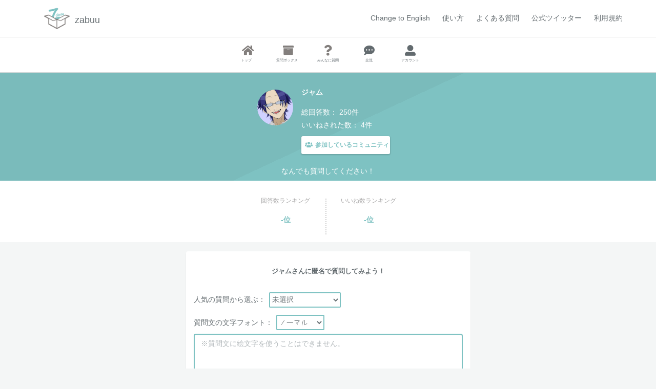

--- FILE ---
content_type: text/html; charset=UTF-8
request_url: https://zabuu.site/user/detail/1475758474634342400
body_size: 21125
content:
<!DOCTYPE html>
<html lang="ja">

<head>
    <meta charset="utf-8">
    <meta http-equiv="X-UA-Compatible" content="IE=edge">
    <meta name="viewport" content="width=device-width, initial-scale=1">
	<!-- Global AdSense -->
	<script data-ad-client="ca-pub-4174802325258330" async src="https://pagead2.googlesyndication.com/pagead/js/adsbygoogle.js"></script>

	<title>ジャムへの質問 | zabuu 〜超使いやすいから匿名の質問がじゃんじゃん届く〜</title>

	<meta name="description" content="なんでも質問してください！">
    <!-- CSRF Token -->
    <meta name="csrf-token" content="Ap2aSqBgOlsegXO3PkkzrnMqpVWzwpmlXap79QIE">

    <!-- OGP共通 -->
    <meta property="og:url" content="https://zabuu.site/user/detail/1475758474634342400" />
        <meta property="og:type" content="article" />
    
    <meta property="og:title" content="zabuu 〜超使いやすいから匿名の質問がじゃんじゃん届く〜" />
    <meta property="og:site_name" content="zabuu 〜超使いやすいから匿名の質問がじゃんじゃん届く〜" />

	<meta property="og:title" content="ジャムに匿名で質問ができます" />
<meta property="og:description" content="使いやすいから質問がジャンジャン届きます！" />
<meta property="og:image" content="https://zabuu.site/img/zabuu_eyecatch.png" />
<meta name="twitter:card" content="summary_large_image" />
<meta name="twitter:image" content="https://zabuu.site/img/zabuu_eyecatch.png" />

    <!-- facebook -->
    <meta property="fb:app_id" content="234941990665504" />

    <!-- favicon -->
    <link rel="icon" href="/favicon.ico">
    <!-- apple-touch-icon -->
    <link rel="apple-touch-icon" size="180x180" href="/apple-touch-icon.png">

    <!-- Styles -->
    <link href="https://zabuu.site/css/app.css" rel="stylesheet">
    <link href="https://zabuu.site/css/style_3.21.css" rel="stylesheet">
    <link href="https://zabuu.site/css/font_1.css" rel="stylesheet">
    <link href="https://zabuu.site/css/fontawesome/css/all.css" rel="stylesheet">

    <!-- jQuery -->
	<script src="/js/jquery-3.3.1.min.js"></script>
		<script src="/js/list.js"></script>
	
        <!-- Global site tag (gtag.js) - Google Analytics -->
    <script async src="https://www.googletagmanager.com/gtag/js?id=UA-102243887-16"></script>
		<script>
		window.onload = function() {
			groupName = 'グループ9';
			if (document.getElementById("customer_id") != null) {
				customerId = parseInt(document.getElementById('customer_id').value);
				if (customerId % 4 == 0) {
					groupName = 'グループ8';
				} else if (customerId % 4 == 1) {
					groupName = 'グループ5';
				} else if (customerId % 4 == 2) {
					groupName = 'グループ6';
				} else if (customerId % 4 == 3) {
					groupName = 'グループ7';
				}
			}
			window.dataLayer = window.dataLayer || [];
			function gtag(){dataLayer.push(arguments);}
				gtag('js', new Date());
				gtag('config', "UA-102243887-16", {
					'custom_map': {'dimension2': 'group'},
					'group': groupName
			});
		}
	</script>
	    
	<link rel="apple-touch-icon-precomposed" href="/apple-touch-icon.png">
	<!-- manifest.json -->
	<link rel="manifest" href="/manifest.json">
	<script>
		if('serviceWorker' in navigator){
			navigator.serviceWorker.register('/serviceworker.js').then(function(){});
		}
	</script>

</head>

<body>
    <div id="app">
        <nav class="navbar navbar-default navbar-static-top">
            <div class="container">
                <div class="navbar-header">
                    <!-- Collapsed Hamburger -->
                    <button type="button" class="navbar-toggle collapsed" data-toggle="collapse" data-target="#app-navbar-collapse" aria-expanded="false">
                        <span class="sr-only">Toggle Navigation</span>
                        <span class="icon-bar"></span>
                        <span class="icon-bar"></span>
                        <span class="icon-bar"></span>
                    </button>

                    <!-- Branding Image -->
                                        <a href="https://zabuu.site" id="other-link">
                        <h1 class="text-center" style="float: left;">
                            <div class="image_logo">
                                <img src="/img/zabuu_logo.png" alt="">
                            <span>zabuu</span>
                        </div>
                        </h1>
                    </a>
                                    </div>

                <div class="collapse navbar-collapse" id="app-navbar-collapse">
                    <!-- Left Side Of Navbar -->
                    <center>
                        <ul class="nav navbar-right header_menu">
                            <!-- 言語切り替え -->
                                                                                    <li>
                                <a href="https://zabuu.site/lang/en" id="other-link">Change to English</a>
                            </li>
                                                                                                                                            <!-- Howto -->
                            <li>
                                <a onclick="show_howto()" style="cursor: pointer;">使い方</a>
                            </li>
                            <!-- よくある質問 -->
                            <li>
                                <a href="/faq" target="_blank">よくある質問</a>
                            </li>
                            <!-- 公式ツイッター -->
                            <li>
                                <a href="https://twitter.com/zabuuQuestion" target="_blank">公式ツイッター</a>
                            </li>
                            <!-- 利用規約 -->
                            <li>
                                <a href="/terms" target="_blank">利用規約</a>
                            </li>
                                                    </ul>
                    </center>
                </div>
            </div>
        </nav>

        <input type="hidden" id="customer_id" value="264784">

<div class=" wrap_top">
	<!-- フラッシュ・メッセージ -->
				<div class="profile">
	   <div class="profile_wrap">
		<div class="profile_contents">
			<div class="user_icon">
				<a href="https://zabuu.site/user/twitter/1475758474634342400" target="_blank"><img src="https://zabuu.s3.ap-northeast-1.amazonaws.com/image/YjK8bnOlMA5awTCVfHgq1qT5SxeWhALCtsRBV4mm.jpeg" alt="アイコン画像" class="icon"></a>
			</div>
			<div class="user_detail">
				<div class="top_za">
					<h1 class="h5 user_name_za">ジャム
					</h1>
					<div class="answered">
						<p class="answered_count"><span>総回答数：</span>&nbsp250件</p>
						<p class="favorite_count"><span>いいねされた数：</span>&nbsp4件</p>
						<p class="answered_rate ribbon4" onclick="myCommunity()" style="cursor: pointer;"><i class="fas fa-users"></i>参加しているコミュニティ</p>
					</div>
				</div>
			</div>
		</div>
		 	</div>
	<div class="text-center" style="width:300px;margin:0 auto;">
		<p class="prof_msg">なんでも質問してください！</p>
	</div>
</div>
	

	<script src="https://cdn.jsdelivr.net/clipboard.js/1.5.13/clipboard.min.js"></script>
		<div class="modal_wrap">
		<input id="trigger" type="checkbox" class="for_modal">
		<div class="modal_overlay">
			<label for="trigger" class="modal_trigger"></label>
			<div class="modal_content">
				<label for="trigger" class="close_button">✖️</label>
				<h2 class="h5 text-center panel_title">シェアして質問を募集してみよう</h2>
				
			</div>
		</div>
	</div>
	<div class="personal_ranking">
		<div class="ranking_wrap">
			<div class="number_ranking">
				<p class="ranking_title">回答数ランキング</p>
								<p class="rank_other_text">-位</p><span class="rank_other"></span>
							</div>
			<div class="fav_ranking">
				<p class="ranking_title">いいね数ランキング</p>
								<p class="rank_other_text">-位</p><span class="rank_other"></span>
							</div>
		</div>
	</div>
	
</div>

<div class="container">
	<div class="row">
		<div class="col-md-6 col-md-offset-3 col-sm-8 col-sm-offset-2">
			<div class="panel" style="padding-top:20px;margin-top:-20px;">
								<h1 class="h5 panel_title">ジャムさんに匿名で質問してみよう！</h1>
				
				<div class="panel-body">
					人気の質問から選ぶ：<select class="cp_ipselect cp_sl03" id="popular_question" name="question"><option value="" selected="selected">未選択</option><option value="名前の由来は？">名前の由来は？</option><option value="何してるときが楽しい？">何してるときが楽しい？</option><option value="いま一番欲しいもの？">いま一番欲しいもの？</option><option value="特技は？">特技は？</option><option value="自分の変わってると思うところは？">自分の変わってると思うところは？</option><option value="今何してる？">今何してる？</option><option value="自分を動物に例えると？">自分を動物に例えると？</option><option value="これ挑戦したいなってことは？">これ挑戦したいなってことは？</option><option value="最近よく聴いてる曲は？">最近よく聴いてる曲は？</option><option value="好きな芸能人は？">好きな芸能人は？</option></select>
					<form method="POST" action="https://zabuu.site/questions/create/1475758474634342400" accept-charset="UTF-8" class="form-horizontal"><input name="_token" type="hidden" value="Ap2aSqBgOlsegXO3PkkzrnMqpVWzwpmlXap79QIE">
													質問文の文字フォント：<select class="cp_ipselect cp_sl03" id="font_select" style="font-family: normal;" name="font_type"><option value="0">ノーマル</option><option value="10">かっこいい</option><option value="20">かわいい</option><option value="30">おもしろい</option></select>
											<div class="textarea">
						<textarea class="form-control input_border" maxlength="200" rows="4" cols="40" required placeholder="※質問文に絵文字を使うことはできません。" name="content"></textarea>
					</div>
					<div class="text-center">
						<input class="btn btn_send_mytop" type="submit" value="質問を送る">
					</div>
					</form>
				</div>
			</div>
			<div class="">
								<p class="text-center panel_title">ジャムさんが過去に答えた質問（最新の回答順に表示）</p>
																									<div class="panel">
					<div class="panel-body">
						<center>
							<div class="ans_before">
								<a href="https://zabuu.site/questions/6c77e70267b313dff53294f674d46612"><img src="https://zabuu.s3.ap-northeast-1.amazonaws.com/image/6Uh1Fgt4t5IRIcekVn649FeQpaLLzjAKoqmt7gH7.png"></a>
							</div>
																								<p class="answer_txt answer_font">芋は裏切らない</p>
																					</center>
					</div>
				</div>
													<div class="panel">
					<div class="panel-body">
						<center>
							<div class="ans_before">
								<a href="https://zabuu.site/questions/32a28226143478931d4ddc2b79e768b8"><img src="https://zabuu.s3.ap-northeast-1.amazonaws.com/image/pQRzPVEsxOi8nrkxuBFl6UdeDfXM1HDcVNh36fdC.png"></a>
							</div>
																								<p class="answer_txt answer_font">いいよー！言ってくれればあげるよー</p>
																					</center>
					</div>
				</div>
																						<center>
								<div class="ads_za">
									<p>スポンサーリンク</p>
									<script async src="//pagead2.googlesyndication.com/pagead/js/adsbygoogle.js"></script>
									<!-- cireru -->
									<ins class="adsbygoogle my_adslot" style="display:block" data-ad-client="ca-pub-8889277940883974" data-ad-slot="9610642500" data-ad-format="auto" data-full-width-responsive="true"></ins>
		<script>
		(adsbygoogle		 = window.adsbygoogle || []).push({});

	</script>
							</div><br>
						</center>
																		<div class="panel">
					<div class="panel-body">
						<center>
							<div class="ans_before">
								<a href="https://zabuu.site/questions/49545dd05aeb4f30de7d296b22e48d2a"><img src="https://zabuu.s3.ap-northeast-1.amazonaws.com/image/QYDbU5t1AVTUQAJ8dw6SJyqxjG9G5Wk8vRkTDOre.png"></a>
							</div>
																								<p class="answer_txt answer_font">え、逆にいいんですか( ˙꒳​˙  )...</p>
									<p class="answer_txt answer_font">続きは<a href="https://zabuu.site/questions/49545dd05aeb4f30de7d296b22e48d2a">こちら</a></p>
																					</center>
					</div>
				</div>
													<div class="panel">
					<div class="panel-body">
						<center>
							<div class="ans_before">
								<a href="https://zabuu.site/questions/3b5cccaa38975004ab8d3b8b41e60708"><img src="https://zabuu.s3.ap-northeast-1.amazonaws.com/image/QDGBuv0B02DppfnP0tRGcEMNxPOM6maDnCrNLTED.png"></a>
							</div>
																								<p class="answer_txt answer_font">最高〜踊ろうよー！
いつもの笑顔で</p>
																					</center>
					</div>
				</div>
													<div class="panel">
					<div class="panel-body">
						<center>
							<div class="ans_before">
								<a href="https://zabuu.site/questions/09ee222e25e97634be474275abe2c9cf"><img src="https://zabuu.s3.ap-northeast-1.amazonaws.com/image/FJwkXLAcyPR99pVxls1SWHrLiCEMOsILEuNMVfzn.png"></a>
							</div>
																								<p class="answer_txt answer_font">まじで選べない</p>
																					</center>
					</div>
				</div>
							
						<center>
				<a class="btn btn-info btn_style" href="https://zabuu.site/auth/twitter" role="button">自分宛に来ている質問を見てみよう！</a>
			</center>
			<br>
			
						<center>
				<div class="ads_za">
					<p>スポンサーリンク</p>
					<script async src="//pagead2.googlesyndication.com/pagead/js/adsbygoogle.js"></script>
					<!-- cireru -->
					<ins class="adsbygoogle my_adslot" style="display:block" data-ad-client="ca-pub-8889277940883974" data-ad-slot="9610642500" data-ad-format="auto" data-full-width-responsive="true"></ins>
					<script>
						(adsbygoogle = window.adsbygoogle || []).push({});
					</script>
				</div><br>
			</center>
			
			</div>
		</div>
	</div>
</div>
<script src="https://cdn.jsdelivr.net/npm/sweetalert2@8"></script>
<script>
function myCommunity() {
	var community = '';
			Swal.fire({
			title: '参加コミュニティ',
			html: '<font size="3">参加中の<a href="https://zabuu.site/community">コミュニティ</a>は<br>ログイン後に確認できます</font>',
			confirmButtonColor: "#7EC2C2",
			confirmButtonText: '閉じる'
		});
	}

$(function() {
	var clipboard = new Clipboard('#copy_btn');
	clipboard.on('success', function(e) {
		//コピー成功時
		swal('', 'URLをコピーしました');
	});
	clipboard.on('error', function(e) {
		//エラー時
		swal('', 'お使いの端末はこの機能に対応していません');
	});

	$('[name=content]').keyup(function() {
		var length = $('[name=content]').val().length;
		if (length >= 20) {
			$('[name=question]').prop('disabled', true);
			$('#popular_question').css('background-color', 'silver');
		} else {
			$('[name=question]').prop('disabled', false);
			$('#popular_question').css('background-color', 'transparent');
		}
	});

	$('[name=question]').change(function() {
		var content = $('[name=question]').val();
		if (content) {
			$('[name=content]').val(content);
		}
	});

	var hostUrl = "https:\/\/zabuu.site\/mylist\/add";
	var csrfToken = "Ap2aSqBgOlsegXO3PkkzrnMqpVWzwpmlXap79QIE";
	$('#myListButton').click(function() {
		var twitterId = $(this).attr('value');
		$.ajax({
			url: hostUrl,
				type: 'POST',
				dataType: 'json',
				data: {
					twitter_id: twitterId,
						_token: csrfToken
				},
		}).done(function(data) {
			if (data.status == 'OK') {
				$("a[id='myListButton']").html('<i class="fas fa-heart like"></i>' + data.text);
			}
		})
	});

	$("form").submit(function() {
		var self = this;
		$(":submit", self).prop("disabled", true);
		setTimeout(function() {
			$(":submit", self).prop("disabled", false);
		}, 10000);
	});

	$('#font_select').on('change', function() {
		var font_type = $(this).val();
		var cool = 10;
		var cute = 20;
		var interesting = 30;
		if (font_type == cool) {
			$(this).css('font-family', 'cool');
		} else if (font_type == cute) {
			$(this).css('font-family', 'cute');
		} else if (font_type == interesting) {
			$(this).css('font-family', 'interesting');
		} else {
			$(this).css('font-family', 'normal');
		}
	});
	$('#font_select').change();
});

</script>


		
		<div class="navbar-footer footer_menu">
			<div class="" id="app-navbar-collapse">
				<ul class="flex">
					<li><a href="https://zabuu.site" id="footer-link"><i class="fas fa-home     fa-fw footer_icon"></i><p class="footer_text">トップ</p></a></li>
					<li id="box"><a href="https://zabuu.site/auth/twitter" id="footer-link"><i class="fas fa-archive fa-fw footer_icon"></i><p class="footer_text">質問ボックス</p></a></li>
					<li id="everyone_question"><a href="https://zabuu.site/everyone_question/popular_or_latest" id="footer-link"><i class="fas fa-question footer_icon"></i><p class="footer_text" >みんなに質問</p></a></li>
					<li class="acMenu2" style="cursor: pointer;"><i class="fas fa-comment-dots"></i><p class="footer_text">交流</p></li>
					<ul class="slide_com" style="display: none;">
						<li id="community"><a href="https://zabuu.site/community" id="footer-link"><i class="fas fa-users footer_icon"></i><p class="footer_text">コミュニティ</p></a></li>
						<li id="community_question"><a href="https://zabuu.site/community/question" id="footer-link"><i class="fas fa-comments footer_icon"></i><p class="footer_text" style="line-height:1;">コミュニティ質問</p></a></li>
						<li id="rank"><a href="https://zabuu.site/ranking/fav" id="footer-link"><i class="fas fa-trophy footer_icon"></i><p class="footer_text">ランキング</p></a></li>
						<li id="bbs"><a href="https://zabuu.site/bbs/latest" id="footer-link"><i class="fas fa-comment footer_icon"></i><p class="footer_text">スレッド</p></a></li>
					</ul>
					<li class="acMenu" style="cursor: pointer;"><i class="fas fa-user-alt"></i><p class="footer_text">アカウント</p></li>
					<ul class="slide" style="display: none;">
						<li><a href="https://zabuu.site/auth/twitter" id="footer-link"><i class="fas fa-user-check footer_icon"></i><p class="footer_text">フォロー</p></a></li>
						<li><a href="https://zabuu.site/auth/twitter" id="footer-link"><i class="fas fa-heart footer_icon"></i><p class="footer_text">マイリスト</p></a></li>
						<li><a href="https://zabuu.site/auth/twitter" id="footer-link"><i class="fas fa-user-plus footer_icon"></i><p class="footer_text">アカウント切替</p></a></li>
					</ul>
				</ul>
			</div>
		</div>
            </div>

    <!-- Scripts -->
    <script src="https://cdn.jsdelivr.net/npm/sweetalert2@9"></script>
    <script>
        function show_howto() {
			Swal.fire({
				title: 'zabuu について',
				html: '『zabuu』は、匿名の質問を募集できるサービスです。<br>※質問を募集するにはTwitterログインが必要です。<br><br>また、匿名で他の人に質問したり、自分に届いた質問に回答することができます。<br>※質問送信はログインなしでもご利用いただけます。',
				confirmButtonColor: '#7EC2C2',
				confirmButtonText: '閉じる'
			});
        }

    </script>
    <script src="https://zabuu.site/js/app.js"></script>
    <script src="https://code.jquery.com/jquery-3.4.1.min.js"></script>
    <script>
	$(function(){
		$(".slide").hide();
		$(".acMenu").on("click", function() {
			$(".slide").slideToggle();
		});
        $(".slide_com").hide();
		$(".acMenu2").on("click", function() {
			$(".slide_com").slideToggle();
		});

		//フッターメニュー 現在のページにclass追加
		var path = location.href;
		if (path.match(/box/)) {
			$('#box').addClass('menu_selected');
		} else if (path.match(/questions/)) {
		} else if (path.match(/own_question/)) {
			$('#send-box').addClass('menu_selected');
		} else if (path.match(/ranking/)) {
			$('#rank').addClass('menu_selected');
		} else if (path.match(/everyone_question/)) {
			$('#everyone_question').addClass('menu_selected');
		} else if (path.match(/bbs/)) {
			$('#bbs').addClass('menu_selected');
		} else if (path.match(/question/)) {
			$('#community_question').addClass('menu_selected');
		} else if (path.match(/community/)) {
			$('#community').addClass('menu_selected');
		} else if (path.match(/mylist/)) {
			$('#mylist').addClass('menu_selected');
		} else {
		 	$('a[href="'+path+'"]').parent().addClass('menu_selected');
		}

		// キャンペーンに関するポップアップ
		
		// Twitter権限取得に関するポップアップ
		

	});
    </script>
</body>

</html>


--- FILE ---
content_type: text/html; charset=utf-8
request_url: https://www.google.com/recaptcha/api2/aframe
body_size: 267
content:
<!DOCTYPE HTML><html><head><meta http-equiv="content-type" content="text/html; charset=UTF-8"></head><body><script nonce="bdFDPRdqW2_pXg_Bom9Pvg">/** Anti-fraud and anti-abuse applications only. See google.com/recaptcha */ try{var clients={'sodar':'https://pagead2.googlesyndication.com/pagead/sodar?'};window.addEventListener("message",function(a){try{if(a.source===window.parent){var b=JSON.parse(a.data);var c=clients[b['id']];if(c){var d=document.createElement('img');d.src=c+b['params']+'&rc='+(localStorage.getItem("rc::a")?sessionStorage.getItem("rc::b"):"");window.document.body.appendChild(d);sessionStorage.setItem("rc::e",parseInt(sessionStorage.getItem("rc::e")||0)+1);localStorage.setItem("rc::h",'1768724646648');}}}catch(b){}});window.parent.postMessage("_grecaptcha_ready", "*");}catch(b){}</script></body></html>

--- FILE ---
content_type: text/css
request_url: https://zabuu.site/css/style_3.21.css
body_size: 29178
content:
@charset "UTF-8";
html {
  width: auto;
  margin: 0;
  padding: 0; }

body {
  background-color: #f4f6f6;
  font-family: YuGothic,'Yu Gothic',YuGothic,'Yu Gothic','Hiragino Kaku Gothic ProN','ヒラギノ角ゴ ProN W3',sans-serif;
  word-break: break-all; }

img {
  width: 100%;
  max-width: 100%;
  height: auto; }

a {
  color: #7EC2C2; }

i {
  padding: 0 5px; }

.navbar-default .navbar-toggle {
  border-color: transparent; }

.image_logo {
  display: inline-block; }
  .image_logo img {
    width: 50px;
    display: inline-block;
    margin: auto 0 auto 16px; }
  .image_logo span {
    font-size: 18px;
    color: #636b6f; }

h1 {
  margin-top: 10px; }

.navbar-toggle .icon-bar {
  display: block;
  width: 22px;
  height: 3px;
  border-radius: 1px; }

.site_name {
  margin: 1% 2% 2%; }

.navbar-toggle {
  margin-top: 20px; }

.navbar-default {
  border-color: transparent; }

.navbar {
  margin-bottom: 0;
    position: fixed;
    top: 0;
    width: 100%;
}

@media screen and (min-width: 768px) {
  .nav > li,
  .nav > li > a {
    display: inline;
    line-height: 70px; } }
.nav > li > a {
  padding: 10px;
  color: #636b6f; }

.icon {
  width: 70px;
  height: 70px;
  border-radius: 100px;
  object-fit: cover;
}

.wrap {
  position: relative;
  margin-bottom: 250px;
  margin-top: 140px;}

.wrap_top {
  position: relative;
  margin-top: 142px;
}

.panel-body {
  position: relative; }

.profile {
  padding: 20px 20px 35px;
  background: linear-gradient(155deg, #7abbbb 0%, #7abbbb 50%, #7EC2C2 50%, #7EC2C2 100%); }
  .profile p {
    color: #fff; }
  .profile h1 {
    color: #fff;
    font-weight: 600;
    width: 90%;

}

.prof_edit {
  position: absolute;
  right: 0;
  bottom: 0; }

.profile_contents {
  width: 300px;
  margin: 0 auto;
  display: -webkit-box;
  display: -ms-flexbox;
  display: flex; }

.prof_msg {
  padding: 12px 0 0; }

.user_detail {
  margin: 0 16px;
  -webkit-box-flex: 1;
  -ms-flex: 1;
  flex: 1; }

.user_icon {
  margin: 13px 0 5px 12px; }

.answered {
  margin: 20px auto 10px; }

.answered_rate {
  padding: 3px;
  display: inline-block;
  margin: 0 auto;
  font-size: 12px; }

.edit_icon {
  color: #fff;
  position: absolute;
  top: 0px;
  right: 0;
  font-size: 18px; }

.edit_text{
  color: #fff;
  position: absolute;
  top: 18px;
  right: 0;
  font-size: 8px;
}

.share_btns {
  padding: 8px 24px;
  border: none;
  position: relative;
  bottom: 20px;
  margin: 0 auto;
  text-align: center;
  -webkit-box-shadow: 0px 5px 0px 0px #cccccc;
          box-shadow: 0px 5px 0px 0px #cccccc;
  border-radius: 100px;
  z-index: 100;
}

.panel_title {
  font-size: 13px;
  font-weight: 600;
  text-align: center;
  padding: 10px 5px;
  margin: 0;
  line-height: 1.4;

}

.panel {
  -webkit-box-shadow: 0 3px 2px rgba(0, 0, 0, 0.1);
          box-shadow: 0 3px 2px rgba(0, 0, 0, 0.1);
  margin-top: 10px;
  position: relative;
  border: none;
  margin-bottom: 16px; }

.cp_ipselect {
  overflow: hidden;
  margin: 1em auto;
  text-align: center;
  height: 30px; }

.cp_ipselect select {
  width: 100%;
  padding-right: 1em;
  cursor: pointer;
  text-indent: 0.01px;
  text-overflow: ellipsis;
  border: none;
  outline: none;
  background: transparent;
  background-image: none;
  -webkit-box-shadow: none;
          box-shadow: none;
  -webkit-appearance: none;
  -moz-appearance: none;
       appearance: none; }

.cp_ipselect select::-ms-expand {
  display: none; }

.cp_ipselect.cp_sl03 {
  position: relative;
  border-radius: 2px;
  border: 2px solid #7EC2C2;
  background: #ffffff;
    max-width: 140px;
}

.cp_ipselect.cp_sl03 select {
  padding: 8px 38px 8px 8px;
  color: #7EC2C2; }

.form-control {
  border: solid 2px #7EC2C2; }

.btn_send, .btn_send_mytop {
  margin: 0 auto;
  padding: 8px 24px;
  background-color: #E67A7A;
  color: #fff;
  border-radius: 100px;
  -webkit-box-shadow: 0px 6px 0px 0px #b76262;
    box-shadow: 0px 6px 0px 0px #b76262;
  border: none; }

.btn_send:active, .btn_send_mytop:active {
  color: #fff;
  background: #c16767;
  -webkit-box-shadow: 0px 1px 0px 0px #b76262;
          box-shadow: 0px 1px 0px 0px #b76262;
  text-decoration: none; }

.btn_send:hover, .btn_send_mytop:hover {
  color: #fff;
  text-decoration: none; }

.btn_send_mytop {
  margin: 20px; }

.for_modal {
  display: none; }

.modal_overlay {
  display: -webkit-box;
  display: -ms-flexbox;
  display: flex;
  -webkit-box-pack: center;
      -ms-flex-pack: center;
          justify-content: center;
  overflow: auto;
  position: fixed;
  top: 0;
  left: 0;
  z-index: 9999;
  width: 100%;
  height: 100%;
  background: rgba(0, 0, 0, 0.7);
  opacity: 0;
  -webkit-transition: opacity 0.5s, -webkit-transform 0s 0.5s;
  transition: opacity 0.5s, -webkit-transform 0s 0.5s;
  transition: opacity 0.5s, transform 0s 0.5s;
  transition: opacity 0.5s, transform 0s 0.5s, -webkit-transform 0s 0.5s;
  -webkit-transform: scale(0);
          transform: scale(0); }

.modal_trigger {
  position: absolute;
  width: 100%;
  height: 100%; }

.modal_content {
  -ms-flex-item-align: center;
      align-self: center;
  max-width: 600px;
  padding: 30px 30px 15px;
  -webkit-box-sizing: border-box;
          box-sizing: border-box;
  background: #fff;
  line-height: 1.4em;
  -webkit-transform: scale(0.5) rotateX(-270deg);
          transform: scale(0.5) rotateX(-270deg);
  -webkit-transition: 0.5s;
  transition: 0.5s;
  border-radius: 10px; }

.close_button {
  position: absolute;
  top: 14px;
  right: 16px;
  font-size: 24px;
  cursor: pointer; }

.modal_wrap input:checked ~ .modal_overlay {
  opacity: 1;
  -webkit-transform: scale(1);
          transform: scale(1);
  -webkit-transition: opacity 0.5s;
  transition: opacity 0.5s; }

.modal_wrap input:checked ~ .modal_overlay .modal_content {
  -webkit-transform: scale(1) rotateX(0deg);
          transform: scale(1) rotateX(0deg); }

.btn_share_mypage .btn_style {
  padding: 10px 5px;
  margin: 20px auto 3%;
  min-width: 250px;
  color: #fff;
  border: solid 2px #67ACE9;
  background: #67ACE9; }

.btn_url .btn_style {
  color: #fff;
  border: solid 2px #C8C8C8;
  padding: 10px 3%;
  margin: 1% auto 5%;
  min-width: 250px;
  background-color: #C8C8C8; }

.close_text {
  padding: 10px 0; }

.tabs {
  padding: 0 10px;
  color: #ccc;
  min-width: 68px;
  display: inline-block;
  text-align: center;
  position: relative;
  top: 2px; }

.tabs:active {
  text-decoration: none;
  color: #E67A7A; }

.tabs:hover {
  text-decoration: none;
  color: #E67A7A; }


.tabs_wrap {
  border-bottom: solid 2px #ccc;
  display: inline-block;


}
  .tabs_wrap a, .tabs_wrap span {
    font-weight: 600;
    background: #fff;
    border-radius: 5px 5px 0 0;
      padding: 5px 5px 0;
      box-shadow: 0 3px 2px rgba(0, 0, 0, 0.1);
      font-size: 13px;
}
.tabs_selected {
  border-bottom: solid 2px #E67A7A;
  color: #fff;
  position: relative;
  top: 2px;
  min-width: 68px;
  display: inline-block;
  text-align: center;
  background: #E67A7A!important;
}

.tabs_selected:hover {
  color: #E67A7A;
  text-decoration: none; }

.tabs_selected:active {
  color: #E67A7A;
  text-decoration: none; }
.follow_icon {
  border-radius: 100px;
  width: 60px;
  display: inline-block; }

.follow_name {
  display: inline-block;
  padding: 0 10px; }
  .follow_name .user_id {
    display: inline-block;
    padding-left: 5px;
    color: #ccc; }
  .follow_name .user_name {
    color: #7EC2C2;
    font-weight: 600; }

.customer_detail {
  padding: 10px 0px; }

.follow_btn {
  padding: 8px 16px;
  background-color: transparent;
  color: #fff !important;
  border: solid 2px #E67A7A;
  background-color: #E67A7A;
  border-radius: 5px;
  text-decoration: none;
  font-size: 12px;
}

.delete_btn, .remove_btn {
  padding: 2% 4%;
  background-color: transparent;
  color: #fff !important;
  border: solid 2px #7EC2C2;
  background-color: #7EC2C2;
  border-radius: 5px;
  text-decoration: none;
  font-size: 12px; }

.user_info {
  display: inline-block;
  max-width: 75%;
  vertical-align: middle; }

.follow_btns, .delete_btns {
  margin: 10px auto 25px;
  text-align: center; }

hr {
  margin: 0 0 10px;
  clear: both; }

.question {
  padding: 10px; }
  .question .download {
    position: absolute;
    right: 20px;
    font-size: 12px;
    padding: 10px 0; }

.not_notice_text {
  padding-bottom: 10px;
  font-size: 11px;
  position: relative;
  bottom: 15px; }

.page_title {
  font-weight: 600;
  text-align-last: center;
  margin: 10px auto 30px; }

.for_terms {
  padding: 20px; }

.answer_text {
  margin: 40px auto 30px; }

.btn_space {
  margin: -20px auto 0; }

.badge {
  position: absolute;
  top: 5%;
  left: 53%;
  font-size: 12px;
  line-height: 13px;
  border-radius: 50%;
  width: 4px;
  height: 16px;
  background-color: #fa5454;
  border: 1px solid #fa5454;
  text-align: center; }

.back_btn {
  border: none; }

.like {
  padding: 0 5px 0 0; }

.confirm_q {
  float: right;
  font-weight: 600; }

.another_links {
  float: left;
  display: inline-block; }
  .another_links a {
    color: #ccc;
    font-size: 11px;
    padding: 0; }

.links_wrap {
  margin-bottom: 30px; }

.btn_img {
  width: 40px; }

.comnity_q_btn {
  width: 90px;
  height: 90px;
  border-radius: 100px;
  text-align: center;
  vertical-align: middle;
  -webkit-box-shadow: 0 1px 2px 1px rgba(0, 0, 0, 0.15);
  box-shadow: 0 1px 2px 1px rgba(0, 0, 0, 0.15);
  padding: 18px;
  position: fixed;
  bottom: 100px;
  right: 15px;
  background: #7EC2C2;
  z-index: 5; }
  .comnity_q_btn p, .comnity_q_btn i {
    color: #fff; }

.other_ans {
  float: right; }

.icon_for_comnity {
  width: 40px;
  height: 40px;
  border-radius: 100px;
  object-fit: cover;
}

.com_ans_user {
  float: left;
  width: 100%; }
  .com_ans_user span {
    display: inline-block;
    vertical-align: middle;
    width: 80%;
    overflow: hidden;
    text-overflow: ellipsis;
    white-space: nowrap;
    padding-left: 3px;
    color: #636b6f;
}

.com_ans_text {
  clear: both;
  padding: 20px 0 30px;
  text-align: center; }
  .com_ans_text p {
    margin: 0;
    color: #636b6f;
}

.com_ans_btn {
  padding: 8px 24px;
  margin: 30px auto 0;
  background-color: #7EC2C2;
  color: #fff;
  border-radius: 5px; }
  .com_ans_btn i {
    color: #fff; }

.comu_q_btn {
  margin: 20px auto; }

.other_ans i {
  color: #7EC2C2; }

.back_to_com_top a {
  position: absolute;
  right: 10px;
  font-size: 12px;
  padding: 10px 0;
  color: #E67A7A;
  bottom: -40px;
  z-index: -1;
  font-weight: 600; }
  .back_to_com_top a i {
    font-size: 16px; }

.answer_title {
  padding: 10px 0 20px; }

.panel_no_pad {
  padding: 0; }

.community_title, .community_title_joined {
  background: #7EC2C2; }
  .community_title p, .community_title_joined p {
    color: #fff;
    font-size: 16px;
    font-weight: 600;
    margin: 0;
    display: inline-block;
    padding: 8px 0; }
  .community_title span, .community_title_joined span {
    color: #fff;
    font-size: 15px;
    vertical-align: middle;
    padding: 0 7px;
    font-weight: 600; }

.community_num {
  display: inline-block;
  float: left;
  font-size: 16px;
  padding: 5px 0 0 20px;
  vertical-align: middle;
  color: #837F7D; }

.join_btn .follow_btn {
  float: right;
  padding: 2% 20px; }

.communitiy_detail {
  padding: 8px 10px; }

.remove_btn {
  float: right;
  padding: 5px 20px; }

.community_title_joined {
  background: #E67A7A; }

.number_answered {
  display: inline-block;
  float: right;
  color: #837F7D;
  font-size: 16px; }

#no_my_community {
  margin: 0; }

.mt-2 {
  margin-top: 30px; }

.community_header {
  margin: 20px auto; }
  .community_header h1 {
    padding: 13px 20px;
    color: #E67A7A;
    background: #fff;
    border-left: solid 5px #E67A7A;
    -webkit-box-shadow: 0 3px 2px rgba(0, 0, 0, 0.1);
            box-shadow: 0 3px 2px rgba(0, 0, 0, 0.1);
    border-radius: 3px;
    font-size: 16px; }
  .community_header span {
    font-family: 'ヒラギノ角ゴ StdN','Hiragino Kaku Gothic StdN',sans-serif;
    padding: 0 3px; }

.pages_title {
  margin: 20px 0; }

.send_q_user_info {
  display: inline-block;
  float: right; }
  .send_q_user_info a, .send_q_user_info p {
    font-size: 12px;
    color: #ccc; }
  .send_q_user_info img {
    width: 36px;
    margin: 5px; }

.community_name {
  padding: 6px; }

.question_contents {
  padding: 20px 0; }

.before_ans {
  margin: 0 auto; }

.upload {
  display: inline-block;
  float: right; }
  .upload a {
    font-weight: 600; }

.no_user {
  font-size: 12px;
  color: #E67A7A;
  padding: 0 5px; }

.quention_text p {
  font-weight: 600;
  font-family: 'TsukuARdGothic-Regular',sans-serif;
  padding: 10px 20px; }

.answer_text, .before_ans, .com_ans_text, .question_contents > p {
  font-weight: 600;
  font-family: 'TsukuARdGothic-Regular',sans-serif;
}

.top_logo {
  width: 120px; }

.question a:hover, .question a:active {
  text-decoration: none;
  color: #7abbbb; }

.favo {
  display: inline-block;
  float: right;
  font-size: 16px;
  color: #837F7D; }

.menu_selected {
  color: #7EC2C2; }
  .menu_selected p, .menu_selected i {
    color: #7EC2C2; }

.auto_tweet_btn {
  text-align: center; }

.input_area {
  padding: 20px 0; }

.contents a:hover {
  text-decoration: none;
  color: #7EC2C2; }

.sub_title {
  color: #7EC2C2;
  font-weight: 600;
  padding: 0 0 20px; }

.faq_q {
  font-weight: 600;
  padding-left: 0 !important; }
  .faq_q span {
    padding: 0 5px; }

.faq_a {
  color: #837F7D;
  margin: 1em 1em 2em !important;
  padding: 0 !important;
  text-indent: 0 !important; }

.footer_icon {
  color: #837F7D;
  font-size: 21px; }

.footer_menu {
  position: fixed;
  top: 72px;
  left: 0;
  width: 100%;
  background-color: #fff;
  border-top: solid 1px #ddd;
  z-index: 150;
  height: 70px;
  border-bottom: solid 1px #ddd;}

.footer_text {
  color: #676F74;
  font-size: 7px; }

ul {
  list-style-type: none;
  padding-left: 0; }

.flex li {
  width: 80px;
  height: 50px;
  padding: 10px 1px;
  margin: 5px 0 10px;
  text-align: center; }

.flex li a:hover {
  text-decoration: none;
  color: #837F7D; }

.flex {
  display: -webkit-box;
  display: -ms-flexbox;
  display: flex;
  -webkit-box-pack: center;
      -ms-flex-pack: center;
          justify-content: center;
  position: relative;
  max-width: 400px;
  margin: 0 auto; }


.acMenu {
  display: block;
  text-align: center; }

.slide {
  position: absolute;
  top: 70px;
  right: 10px; }
  .slide i {
    font-size: 16px; }
  .slide li {
    margin: 10px auto;
    width: 60px !important;
    background: #fff;
    border-radius: 100px;
    height: 60px;
    -webkit-box-shadow: 0 1px 2px 1px rgba(0, 0, 0, 0.15);
    box-shadow: 0 1px 2px 1px rgba(0, 0, 0, 0.15);
}
  .slide p {
    font-size: 7px; }

.acMenu i {
  font-size: 21px; }

.myModal_popUp,
input[name="myModal_switch"],
#myModal_open + label ~ label {
  display: none; }

#myModal_open + label,
#myModal_close-button + label {
  cursor: pointer; }

.myModal_popUp {
  animation: fadeIn 1s ease 0s 1 normal;
  -webkit-animation: fadeIn 1s ease 0s 1 normal; }

#myModal_open:checked ~ #myModal_close-button + label {
  animation: fadeIn 2s ease 0s 1 normal;
  -webkit-animation: fadeIn 2s ease 0s 1 normal; }

@keyframes fadeIn {
  0% {
    opacity: 0; }
  100% {
    opacity: 1; } }
@-webkit-keyframes fadeIn {
  0% {
    opacity: 0; }
  100% {
    opacity: 1; } }
#myModal_open:checked + label ~ .myModal_popUp {
  background: #fff;
  display: block;
  width: 90%;
  position: fixed;
  top: 50%;
  left: 50%;
  transform: translate(-50%, -50%);
  -webkit-transform: translate(-50%, -50%);
  -ms-transform: translate(-50%, -50%);
  z-index: 998;
  border-radius: 5px; }

#myModal_open:checked + label ~ .myModal_popUp > .myModal_popUp-content {
  height: calc(100% - 20px - 44px );
  padding: 20px 20px;
  overflow-y: auto;
  -webkit-overflow-scrolling: touch; }

#myModal_open:checked + label + #myModal_close-overlay + label {
  background: rgba(0, 0, 0, 0.7);
  display: block;
  width: 100%;
  height: 100%;
  position: fixed;
  top: 0;
  left: 0;
  overflow: hidden;
  white-space: nowrap;
  text-indent: 100%;
  z-index: 997; }

#myModal_open:checked ~ #myModal_close-button + label {
  display: block;
  background: #fff;
  text-align: center;
  font-size: 25px;
  line-height: 44px;
  width: 90%;
  height: 44px;
  position: fixed;
  bottom: 10%;
  left: 5%;
  z-index: 999; }

#myModal_open:checked ~ #myModal_close-button + label::before {
  content: '×'; }

#myModal_open:checked ~ #myModal_close-button + label::after {
  content: 'CLOSE';
  margin-left: 5px;
  font-size: 80%; }

@media (min-width: 768px) {
  #myModal_open:checked + label ~ .myModal_popUp {
    width: 600px; }

  #myModal_open:checked + label ~ .myModal_popUp > .myModal_popUp-content {
    height: calc(100% - 20px); }

  #myModal_open:checked ~ #myModal_close-button + label {
    width: 44px;
    height: 44px;
    left: 50%;
    top: 50%;
    margin-left: 240px;
    margin-top: -285px;
    overflow: hidden; }

  #myModal_open:checked ~ #myModal_close-button + label::after {
    display: none; } }
@media screen and (max-width: 374px) {
  .login_btn {
    padding: 8px 10px; }
.edit_icon {
  color: #fff;
  position: absolute;
  top: 0px;
  right: 15px;
  font-size: 18px; }

.edit_text{
  position: absolute;
  top: 18px;
  right: 15px;
}
}

.pagination > .active > a, .pagination > .active > a:focus, .pagination > .active > a:hover, .pagination > .active > span, .pagination > .active > span:focus, .pagination > .active > span:hover {
  background-color: #7EC2C2;
  border-color: #7EC2C2; }

.pagination > li > a, .pagination > li > span {
  color: #7EC2C2; }

.pagination > .disabled > a, .pagination > .disabled > a:focus, .pagination > .disabled > a:hover, .pagination > .disabled > span, .pagination > .disabled > span:focus, .pagination > .disabled > span:hover {
  color: #ccc; }

.ribbon4 {
  display: inline-block;
  position: relative;
  text-align: center;
  background: #fff;
  color: #7EC2C2 !important;
  -webkit-box-sizing: border-box;
  box-sizing: border-box;
  border-radius: 3px;
  -webkit-box-shadow: 0 1px 2px 1px rgba(0, 0, 0, 0.15);
  box-shadow: 0 1px 2px 1px rgba(0, 0, 0, 0.15);
  font-weight: bold;
  padding: 8px 2px;
    min-width: 140px;
}

.profile_wrap {
  width: 300px;
  margin: 0 auto;
  position: relative; }

.hearts {
  animation: anime 1s alternate;
}

@keyframes anime{
 0% { color:#FF5252; }
 100% { color:#FF5252; }
 0% { transform: scale(1); }
 25% { transform: scale(1.5); }
 50% { transform: scale(1); }
 75% { transform: scale(1.5); }
 100% { transform: scale(1); }
}

#loading {
  display: table;
  width: 100%;
  height: 100%;
  position: fixed;
  top: 0;
  left: 0;
  background-color: #fff;
  opacity: 0.8;
}
#loading .loadingMsg {
  display: table-cell;
  text-align: center;
  vertical-align: middle;
  padding-top: 140px;
  background: url("/zabuu.gif") center center no-repeat;
}
.mark-box {
  width: 200px;
  height: 200px;
  position: relative;
  padding: 30px;
  //background-color: #fef2f2;
}
.mark-box:before {
  position: absolute;
  content: "";
  left: 0;
  top: 0;
  width: 0;
  height: 0;
  border-style: solid;
  border-width: 33px 33px 0 0;
  border-color: #f00 transparent transparent transparent;
}
.mark-box:after {
  position: absolute;
  content: "NEW";
  transform: rotate(315deg);
  display: block;
  font-size: 11px;
  white-space: pre;
  color: #fff;
  top: 6px;
  left: 0px;
  text-align: center;
  z-index: 2;
  line-height: 1.2;
}
/*# sourceMappingURL=style.css.map */

.comnity_add_btn {
  background: #fff;
  width: 90px;
  height: 90px;
  border-radius: 100px;
  text-align: center;
  vertical-align: middle;
  -webkit-box-shadow: 0 1px 2px 1px rgba(0, 0, 0, 0.15);
  box-shadow: 0 1px 2px 1px rgba(0, 0, 0, 0.15);
  padding: 10px;
  position: fixed;
  bottom: 100px;
  right: 15px;
  background: #7EC2C2;
  z-index: 5; }
  .comnity_add_btn p, .comnity_add_btn i {
    color: #fff;
}
.community_creat_limit{
    display: block;
    text-align: right;
}

.cp_ipselect {
    overflow: hidden;
    margin:.5em;
    text-align: center;
    height: 30px;
}
.what_community{
    border-bottom: solid 1px #7EC2C2;
    padding-bottom: 2px;
}
input::placeholder {
  color: #ccc;
}
.community_info{
    font-size: 12px;
    margin: 5px auto;
}
.watch_my_question{
    margin: 30px auto;
}
.watch_my_question .btn_send{
    background-color: #E67A7A;
    box-shadow: 0px 6px 0px 0px #b76262;
    padding: 12px 24px;
}

@media screen and (min-width:768px) {
    .comnity_add_btn{
        position: fixed;
        right: 26%;
    }
    .comnity_q_btn{
        position: fixed;
        right: 26%;
    }
}
.panel_tabs{
    margin-top: 0;
}
.time time{
    font-size: 12px;
    display: inline-block;
    float: right;
    color: #adadad;
}
.join_btns{
    text-align: center;
    margin: 0 auto 30px;
}
.join_btns .add_btn{
    padding: 12px 80px;
  background-color: transparent;
  color: #fff !important;
  border: solid 2px #E67A7A;
  background-color: #E67A7A;
  border-radius: 4px;
  text-decoration: none;
  font-size: 12px;
  margin: 10px auto;
  box-shadow: 0 1px 2px 1px rgba(0, 0, 0, 0.15);
}
.join_btns .add_btn:hover{
    box-shadow: 0 3px 2px rgba(0, 0, 0, 0);
}
.add_btn i,.exit_btn i{
    padding: 0 8px 0 0;
    font-size: 14px;
}
.exit_btn{
    padding: 3px 14px;
  color: #fff !important;
  border: solid 2px #fff;
  background-color: #fff;
  border-radius: 5px;
  text-decoration: none;
  font-size: 12px;
    display: inline-block;
    float: right;
    position: relative;
    bottom: 3px;
    box-shadow: 0 1px 2px 1px rgba(0, 0, 0, 0.15);
    color: #7EC2C2!important;
}
/*コミュニティ質問*/
.community_qestions{
    text-align: center;
    margin: 30px auto;
}
.community_q_img{
    padding-bottom: 0;
}
.community_name_label{
    text-align: right;
    padding-right: 5px;
    color: #7EC2C2;
    font-weight: 600;
    padding-top: 5px;
}
.community_name_label span{
    padding-right: 4px;
}
.community_q_btn{
    font-size: 12px;
    padding: 10px 6px;
    border-radius: 3px;
    min-width: 145px;
        margin: 10px auto 20px;
}
.community_pop_btn{
    float: left
}
.move_community{
    float: left;
}
.community_questions_btns{
    margin: 0 auto;
    width: 296px;
}
@media screen and (max-width:355px) {
    .community_q_btn{
    font-size: 12px;
    padding: 8px 4px;
    border-radius: 3px;
    min-width: 100px;
}
}
.non_top{
    padding: 12px 10px;
}
.btn_search{
    display: inline-block;
    position: relative;
    text-align: center;
    background: #7EC2C2;
    color: #fff !important;
}

.ask_other_questions {
    display: inline-block;
    position: relative;
    text-align: center;
    background: #7EC2C2;
    -webkit-box-sizing: border-box;
    box-sizing: border-box;
    border-radius: 3px;
    -webkit-box-shadow: 0 1px 2px 1px rgba(0, 0, 0, 0.15);
    box-shadow: 0 1px 2px 1px rgba(0, 0, 0, 0.15);
    font-weight: bold;
    padding: 8px 2px;
    min-width: 140px;
    margin: 0px auto 20px;
}
.community_search_form p{
    display: inline-block;
}
@media screen and (max-width:374px) {
    .community_search_form p{
        display: block;
    }
}
#empty_community{
    margin-top: 0;
}
.ask_other_questions a{
    color: #fff;
}

/*Safariだけに適用されるCSSハック*/
@media screen and (-webkit-min-device-pixel-ratio:0) {
::i-block-chrome, .css_selector {
position: fixed;
top: 72px;
width: 100%;
background-color: #fff;
border-top: solid 1px #ddd;
z-index: 5;
height: 70px;
border-bottom: solid 1px #ddd;
}
}

.community_share_btn {
    text-align: center;
    margin: 0 auto 20px;
}
.community_share_btn .btn_style {
    padding: 9px 15px;
    margin: 10px auto 5px;
    color: #fff;
    border: solid 2px #67ACE9;
    background: #67ACE9;
    font-size: 12px;
    min-width: 200px;
    box-shadow: 0 1px 2px 1px rgba(0, 0, 0, 0.15);
}
.rank_tabs_wrap{
    padding: 15px 0;
    background: #fff;
}
.rank_tab{
    display: inline-block;
    padding: 0 14px;
}
.rank_tab a{
    color: #ccc;
}
.rank_tabs{
    width: 300px;
    margin: 0 auto;
}
.rank_tabs_selected span{
    color: #7EC2C2;
    font-weight: 600;
}
.ranking_icon{
    width: 42px;
    height: 42px;
    border-radius: 100px;
}
.ranking_user_info{
    display: inline-block;
    vertical-align: middle;
    max-width: 63%;
}
.ranking_user_info .follow_name{
    padding: 0 0 0 7px;;
}
.rank_first{
    background-image: url(../img/no1.png);
    background-size: cover;
    display: inline-block;
    width: 46px;
    height: 46px;
    text-align: center;
    position: relative;
    bottom: 12px;
}

.rank_number{
    display: inline-block;
    position: relative;
    top: 12px;

}
.rank_first .rank_number{
    color: #DCC250;
    font-weight: 600;
}
.rank_second{
    background-image: url(../img/no2.png);
    background-size: cover;
    display: inline-block;
    width: 46px;
    height: 46px;
    text-align: center;
    position: relative;
    bottom: 12px;
}
.rank_second .rank_number{
    color: #C8BA91;
    font-weight: 600;
}
.rank_third{
    background-image: url(../img/no3.png);
    background-size: cover;
    display: inline-block;
    width: 46px;
    height: 46px;
    text-align: center;
    position: relative;
    bottom: 12px;
}
.rank_third .rank_number{
    color: #ea8a26;
    font-weight: 600;
}
.rank_other{
    display: inline-block;
    width: 46px;
    height: 46px;
    text-align: center;
    position: relative;
    bottom: 12px;
}
.rank_other .rank_number{
    color: #7EC2C2;
    font-weight: 600;
}
.how_many_ans{
    display: block;
    font-size: 13px;
}
.hr_ranking{
    margin: 0;
}
.ranking_info{
    font-size: 13px;
    display: inline-block;
    padding: 10px 5px 0 5px;
    color: #aaa9a9;
}
.acMenu2 {
  display: block;
  text-align: center; }

.slide_com {
  position: absolute;
  top: 70px;
  right: 10px; }
  .slide i {
    font-size: 16px; }
  .slide li {
    margin: 10px auto;
    width: 60px !important;
    background: #fff;
    border-radius: 100px;
    height: 60px;
    -webkit-box-shadow: 0 1px 2px 1px rgba(0, 0, 0, 0.15);
    box-shadow: 0 1px 2px 1px rgba(0, 0, 0, 0.15);

}
  .slide_com p {
    font-size: 7px;
    line-height: 1;
}

.acMenu2 i {
  font-size: 21px; }
.slide_com {
    position: absolute;
    top: 70px;
    right: 67px;
}
  .slide_com li {
    margin: 10px auto;
    width: 60px !important;
    background: #fff;
    border-radius: 100px;
    height: 60px;
    -webkit-box-shadow: 0 1px 2px 1px rgba(0, 0, 0, 0.15);
    box-shadow: 0 1px 2px 1px rgba(0, 0, 0, 0.15); }

@media screen and (min-width:400px){.slide_com {
    position: absolute;
    top: 70px;
    right: 93px;
}
}
@media screen and (max-width:399px) and (min-width:375px){.slide_com {
    position: absolute;
    top: 70px;
    right: 83px;
}
}
@media screen and (max-width:374px) and (min-width:330px){.slide_com {
    position: absolute;
    top: 70px;
    right: 73px;
}
}
@media screen and (max-width:329px){.slide_com {
    position: absolute;
    top: 70px;
    right: 65px;
}
}
.personal_ranking{
    background: #fff;
    position: relative;
    bottom: 38px;
    z-index: -5;
    padding: 35px 0 0;
    height: 120px;
    z-index: 50;
    clear: both;
}
.ranking_wrap{
    width: 320px;
    margin: 0 auto;
}
.number_ranking, .fav_ranking{
    display: inline-block;
    width: 49%;
    text-align: center;
    height: 70px;
}
.ranking_title{
    font-size: 12px;
    position: relative;
    bottom: 5px;
    color: #aaa9a9;
}
.number_ranking span, .fav_ranking span{
    position: relative;
    bottom: 45px;
}
.number_ranking{
    border-right: dotted 2px #ccc;
}
.rank_third_text{
    color: #ea8a26;
    font-weight: 600;
}
.rank_second_text{
    color: #C8BA91;
    font-weight: 600;
}
.rank_first_text{
    color: #DCC250;
    font-weight: 600;
}
.rank_other_text{
    color: #7EC2C2;
    font-weight: 600;
    font-size: 14px;
}
/*
.rank_other{

}*/

/*
.how_to_swich{
    color: #fff;
}
*/
.another_account{
    font-weight: 600;
    line-height: 5.2;
    overflow: hidden;
    text-overflow: ellipsis;
    white-space: nowrap;
    width: 100%!important;
}
.another_user_detail{
    width: 100%;
    overflow: hidden;
}
.wrap_swich{
    margin-top: 160px;
}
.user_icon_swich{
    margin: 17px 0 5px 12px;
}
.user_icon_swich img{
    width: 60px;
    height: 60px;
}
.btn_add_account{
    width: 300px;
    padding: 29px 0;
    color: #7EC2C2;
    font-weight: 600;
    text-align: center;
}
.btn_add_account i{
    font-size: 30px;
}
.btn_add_account input{
    position: relative;
    bottom: 5px;
}

.answered_count{
    margin-bottom: 3px;
}
.unlink{
    text-align: right;
}
.unlink a{
    font-size: 11px;
    display: inline-block;
    padding: 0 8px;
    position: relative;
    bottom: 8px;
    color: #ccc;
}

.bunner{
    width: 290px;
    margin: 30px auto;
}

.rirare_bunner{
    width: 350px;
    height: 300px;
    margin: 30px auto;
}
@media screen and (max-width:480px) {
  .rirare_bunner{
      width: 250px;
      height: 200px;
      margin: 30px auto;
  }
}

.answer_txt{
    margin: 20px auto 18px;
}

.answer_font{
    font-weight: 600;
    font-family: 'TsukuARdGothic-Regular',sans-serif;
}
.under_bar{
border-bottom: solid 1px #7EC2C2;
}



--- FILE ---
content_type: text/css
request_url: https://zabuu.site/css/font_1.css
body_size: 430
content:
@font-face {
  font-family: 'normal';
  src: url('/fonts/azuki.ttf');
  font-display: swap;
}
@font-face {
  font-family: 'cool';
  src: url('/fonts/togalite-heavy.otf');
  font-display: swap;
}
@font-face {
  font-family: 'cute';
  src: url('/fonts/JKG-L_3.ttf');
  font-display: swap;
}
@font-face {
  font-family: 'interesting';
  src: url('/fonts/PixelMplus12-Bold.ttf');
  font-display: swap;
}
.onhearts {
 color:#FF5252;
}


--- FILE ---
content_type: application/javascript
request_url: https://zabuu.site/js/list.js
body_size: 309
content:
$(document).ready(function(){
  $('[id=footer-link]').click(function(){
    var msg = "しばらくお待ちください。";
    var dispMsg = "<div class='loadingMsg'>" + msg + "</div>";
    if($("#loading").length == 0){
      $("body").append("<div id='loading'>" + dispMsg + "</div>");
    }
  });


});
